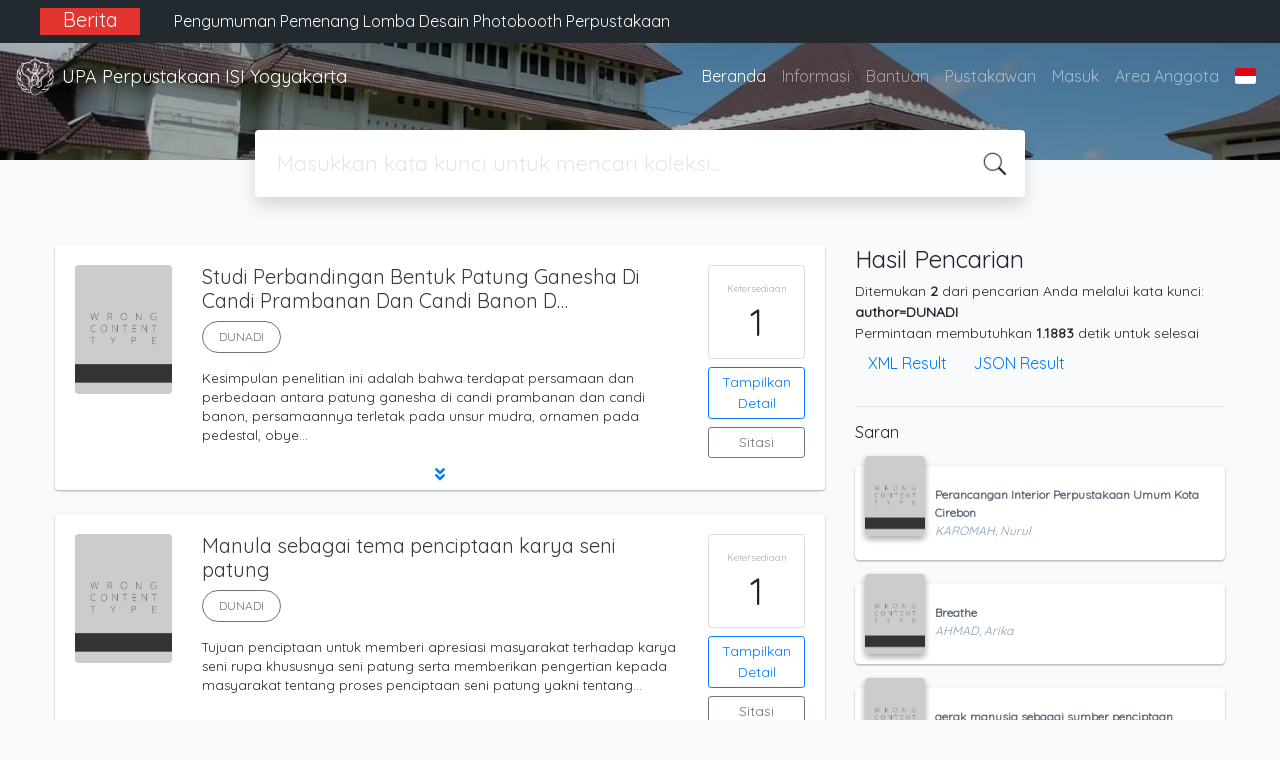

--- FILE ---
content_type: text/html; charset=UTF-8
request_url: https://opac.isi.ac.id/index.php?author=DUNADI&search=Search
body_size: 10091
content:
<!--
# ===============================
# Classic SLiMS Template
# ===============================
# @Author: Waris Agung Widodo
# @Email:  ido.alit@gmail.com
# @Date:   2018-01-23T11:25:57+07:00
# @Last modified by:   Waris Agung Widodo
# @Last modified time: 2019-01-03T11:25:57+07:00
-->
<!DOCTYPE html>
<html>
<head>
    <meta charset="utf-8">
    <title>Institut Seni Indonesia Yogyakarta | UPA Perpustakaan ISI Yogyakarta</title>
    <meta name="viewport" content="width=device-width, initial-scale=1, shrink-to-fit=no">

    <meta http-equiv="X-UA-Compatible" content="IE=edge">
    <meta http-equiv="Content-Type" content="text/html; charset=utf-8"/>
    <meta http-equiv="Pragma" content="no-cache"/>
    <meta http-equiv="Cache-Control" content="no-store, no-cache, must-revalidate, post-check=0, pre-check=0"/>
    <meta http-equiv="Expires" content="Sat, 26 Jul 1997 05:00:00 GMT"/>
            <meta name="description" content="Institut Seni Indonesia Yogyakarta | UPA Perpustakaan ISI Yogyakarta">
      <meta name="keywords" content="Institut Seni Indonesia Yogyakarta">
      <meta name="viewport" content="width=device-width, height=device-height, initial-scale=1">
    <meta name="generator" content="SLiMS 9 (Bulian)">
    <meta name="theme-color" content="#000">

    <meta property="og:locale" content="id_ID"/>
    <meta property="og:type" content="book"/>
    <meta property="og:title" content="Institut Seni Indonesia Yogyakarta | UPA Perpustakaan ISI Yogyakarta"/>
        <meta property="og:description" content="Institut Seni Indonesia Yogyakarta"/>
      <meta property="og:url" content="//opac.isi.ac.id%2Findex.php%3Fauthor%3DDUNADI%26search%3DSearch"/>
    <meta property="og:site_name" content="UPA Perpustakaan ISI Yogyakarta"/>
        <meta property="og:image"
            content="//opac.isi.ac.id/template/default/img/logo.png"/>
  
    <meta name="twitter:card" content="summary">
    <meta name="twitter:url" content="//opac.isi.ac.id%2Findex.php%3Fauthor%3DDUNADI%26search%3DSearch"/>
    <meta name="twitter:title" content="Institut Seni Indonesia Yogyakarta | UPA Perpustakaan ISI Yogyakarta"/>
        <meta property="twitter:image"
            content="//opac.isi.ac.id/template/default/img/logo.png"/>
      <!-- // load bootstrap style -->
    <link rel="stylesheet" href="template/default/assets/css/bootstrap.min.css">
    <!-- // font awesome -->
    <link rel="stylesheet" href="template/default/assets/plugin/font-awesome/css/fontawesome-all.min.css">
    <!-- Tailwind CSS -->
    <link rel="stylesheet" href="template/default/assets/css/tailwind.min.css">
    <!-- Vegas CSS -->
    <link rel="stylesheet" href="template/default/assets/plugin/vegas/vegas.min.css">
    <link href="/js/toastr/toastr.min.css?31062331" rel="stylesheet" type="text/css"/>
    <!-- SLiMS CSS -->
    <link rel="stylesheet" href="/js/colorbox/colorbox.css">
    <!-- // Flag css -->
    <link rel="stylesheet" href="template/default/assets/css/flag-icon.min.css">
    <!-- // my custom style -->
    <link rel="stylesheet" href="template/default/assets/css/style.css?v=20260121-062331">

    <link rel="shortcut icon" href="webicon.ico" type="image/x-icon"/>

    <!-- // load vue js -->
    <script src="template/default/assets/js/vue.min.js"></script>
    <!-- // load jquery library -->
    <script src="template/default/assets/js/jquery.min.js"></script>
    <!-- // load popper javascript -->
    <script src="template/default/assets/js/popper.min.js"></script>
    <!-- // load bootstrap javascript -->
    <script src="template/default/assets/js/bootstrap.min.js"></script>
    <!-- // load vegas javascript -->
    <script src="template/default/assets/plugin/vegas/vegas.min.js"></script>
    <script src="/js/toastr/toastr.min.js"></script>
    <!-- // load SLiMS javascript -->
    <script src="/js/colorbox/jquery.colorbox-min.js"></script>
    <script src="/js/gui.js"></script>
    <script src="/js/fancywebsocket.js"></script>
<link href="https://fonts.googleapis.com/css2?family=Quicksand&display=swap" rel="stylesheet"> 
<!-- Global site tag (gtag.js) - Google Analytics -->
<script async src="https://www.googletagmanager.com/gtag/js?id=G-9K42SW70Y4"></script>
<script>
  window.dataLayer = window.dataLayer || [];
  function gtag(){dataLayer.push(arguments);}
  gtag('js', new Date());

  gtag('config', 'G-9K42SW70Y4');
</script>

</head>
<body class="bg-grey-lightest" style="font-family: 'Quicksand', sans-serif;">


<div class="result-search">
    <section id="section1 container-fluid">
        <header class="c-header">
            <div class="mask"></div>
          <div class="banner bg-black text-grey-lighter py-2 sticky-top">
    <div class="container">
    <div class="row">  
    <div class="col-lg-1 col-sm-0 text-right bg-red text-center font-weight-bold"><h5>Berita</h5></div>
    <div class="col-lg-11 col-sm-12">  
      <div id="carouselExampleControls" class="carousel slide col-lg-12" data-ride="carousel">
        <div class="carousel-inner">
            <div class="carousel-item active">
                          <div class="text-grey-lighter">
                            <div class="p-1 text-left col-lg-12">   
                              <p class="mx-auto"><h6><a href="https://lib.isi.ac.id/pengumuman-pemenang-lomba-desain-photobooth-perpustakaan/" target="_BLANK" class="text-light">Pengumuman Pemenang Lomba Desain Photobooth Perpustakaan</a></h6></p>
                            </div>
                          </div>
                        </div><div class="carousel-item ">
                          <div class="text-grey-lighter">
                            <div class="p-1 text-left col-lg-12">   
                              <p class="mx-auto"><h6><a href="https://lib.isi.ac.id/elementor-25086/" target="_BLANK" class="text-light">Pameran Koleksi Perpustakaan 2025</a></h6></p>
                            </div>
                          </div>
                        </div><div class="carousel-item ">
                          <div class="text-grey-lighter">
                            <div class="p-1 text-left col-lg-12">   
                              <p class="mx-auto"><h6><a href="https://lib.isi.ac.id/pada-saat-pembelajaran-daring-layanan-perpustakaan-tetap-buka/" target="_BLANK" class="text-light">Pada Saat Pembelajaran Daring Layanan Perpustakaan Tetap Buka</a></h6></p>
                            </div>
                          </div>
                        </div><div class="carousel-item ">
                          <div class="text-grey-lighter">
                            <div class="p-1 text-left col-lg-12">   
                              <p class="mx-auto"><h6><a href="https://lib.isi.ac.id/lomba-desain-photobooth/" target="_BLANK" class="text-light">Lomba Desain Photobooth</a></h6></p>
                            </div>
                          </div>
                        </div><div class="carousel-item ">
                          <div class="text-grey-lighter">
                            <div class="p-1 text-left col-lg-12">   
                              <p class="mx-auto"><h6><a href="https://lib.isi.ac.id/pengumuman-layanan-yudisium-wisuda/" target="_BLANK" class="text-light">Pengumuman Layanan Yudisium-Wisuda</a></h6></p>
                            </div>
                          </div>
                        </div><div class="carousel-item ">
                          <div class="text-grey-lighter">
                            <div class="p-1 text-left col-lg-12">   
                              <p class="mx-auto"><h6><a href="https://lib.isi.ac.id/pengumuman-layanan-perpustakaan-selama-libur-nasional-dan-cuti-bersama-hari-raya-idul-fitri-1446-h/" target="_BLANK" class="text-light">Pengumuman Layanan Perpustakaan Selama Libur Nasional Dan Cuti Bersama Hari Raya Idul Fitri 1446 H</a></h6></p>
                            </div>
                          </div>
                        </div><div class="carousel-item ">
                          <div class="text-grey-lighter">
                            <div class="p-1 text-left col-lg-12">   
                              <p class="mx-auto"><h6><a href="https://lib.isi.ac.id/kegiatan-workshop-pemanfaat-perpustakaan-berjalan-lancar/" target="_BLANK" class="text-light">Kegiatan Workshop Pemanfaatan Perpustakaan Berjalan Lancar</a></h6></p>
                            </div>
                          </div>
                        </div><div class="carousel-item ">
                          <div class="text-grey-lighter">
                            <div class="p-1 text-left col-lg-12">   
                              <p class="mx-auto"><h6><a href="https://lib.isi.ac.id/kegiatan-tanya-pustakawan-1-layanan-bebas-pustaka-unggah-mandiri-berjalan/" target="_BLANK" class="text-light">Kegiatan Tanya Pustakawan #1: Layanan Bebas Pustaka & Unggah Mandiri Berjalan Lancar</a></h6></p>
                            </div>
                          </div>
                        </div><div class="carousel-item ">
                          <div class="text-grey-lighter">
                            <div class="p-1 text-left col-lg-12">   
                              <p class="mx-auto"><h6><a href="https://lib.isi.ac.id/info-wisuda-2025-tanya-pustakawan-1-layanan-bebas-pustaka-unggah-mandiri/" target="_BLANK" class="text-light">Info Wisuda 2025: Tanya Pustakawan #1- Layanan Bebas Pustaka & Unggah Mandiri</a></h6></p>
                            </div>
                          </div>
                        </div><div class="carousel-item ">
                          <div class="text-grey-lighter">
                            <div class="p-1 text-left col-lg-12">   
                              <p class="mx-auto"><h6><a href="https://lib.isi.ac.id/layanan-pengecekan-turnitin/" target="_BLANK" class="text-light">Layanan Pengecekan Turnitin</a></h6></p>
                            </div>
                          </div>
                        </div>          </div>
      </div>
      </div>
    </div>
    </div>
</div>
<nav class="navbar navbar-expand-lg navbar-dark bg-transparent">
    <a class="navbar-brand inline-flex items-center" href="index.php">
        <img class="h-10 w-15" src="images/default/logo.png">        <div class="inline-flex flex-col leading-tight ml-2">
            <h1 class="text-lg m-0 p-0">UPA Perpustakaan ISI Yogyakarta</h1>
                    </div>
    </a>
    <button class="navbar-toggler" type="button" data-toggle="collapse" data-target="#navbarSupportedContent"
            aria-controls="navbarSupportedContent" aria-expanded="false" aria-label="Toggle navigation">
        <span class="navbar-toggler-icon"></span>
    </button>

    <div class="collapse navbar-collapse" id="navbarSupportedContent">
        <ul class="navbar-nav ml-auto">
          <li class="nav-item active">
    <a class="nav-link" href="index.php">Beranda</a>
</li><li class="nav-item ">
    <a class="nav-link" href="index.php?p=libinfo">Informasi</a>
</li><li class="nav-item ">
    <a class="nav-link" href="index.php?p=help">Bantuan</a>
</li><li class="nav-item ">
    <a class="nav-link" href="index.php?p=librarian">Pustakawan</a>
</li><li class="nav-item ">
    <a class="nav-link" href="index.php?p=login">Masuk</a>
</li>                        <li class="nav-item ">
                  <a class="nav-link" href="index.php?p=member">Area Anggota</a>
              </li>
                      <li class="nav-item dropdown">
                              <a class="nav-link dropdown-toggle cursor-pointer" type="button" id="languageMenuButton"
                   data-toggle="dropdown" aria-haspopup="true" aria-expanded="false">
                    <span class="flag-icon flag-icon-id" style="border-radius: 2px;"></span>
                </a>
                <div class="dropdown-menu bg-grey-lighter dropdown-menu-lg-right" aria-labelledby="dropdownMenuButton">
                    <h6 class="dropdown-header">Pilih Bahasa : </h6>
                      <a class="dropdown-item" href="index.php?select_lang=ar_SA">
        <span class="flag-icon flag-icon-sa mr-2" style="border-radius: 2px;"></span> Bahasa Arab
    </a>    <a class="dropdown-item" href="index.php?select_lang=bn_BD">
        <span class="flag-icon flag-icon-bd mr-2" style="border-radius: 2px;"></span> Bahasa Bengal
    </a>    <a class="dropdown-item" href="index.php?select_lang=pt_BR">
        <span class="flag-icon flag-icon-br mr-2" style="border-radius: 2px;"></span> Bahasa Brazil Portugis
    </a>    <a class="dropdown-item" href="index.php?select_lang=en_US">
        <span class="flag-icon flag-icon-us mr-2" style="border-radius: 2px;"></span> Bahasa Inggris
    </a>    <a class="dropdown-item" href="index.php?select_lang=es_ES">
        <span class="flag-icon flag-icon-es mr-2" style="border-radius: 2px;"></span> Bahasa Spanyol
    </a>    <a class="dropdown-item" href="index.php?select_lang=de_DE">
        <span class="flag-icon flag-icon-de mr-2" style="border-radius: 2px;"></span> Bahasa Jerman
    </a>    <a class="dropdown-item" href="index.php?select_lang=id_ID">
        <span class="flag-icon flag-icon-id mr-2" style="border-radius: 2px;"></span> Bahasa Indonesia
    </a>    <a class="dropdown-item" href="index.php?select_lang=ja_JP">
        <span class="flag-icon flag-icon-jp mr-2" style="border-radius: 2px;"></span> Bahasa Jepang
    </a>    <a class="dropdown-item" href="index.php?select_lang=ms_MY">
        <span class="flag-icon flag-icon-my mr-2" style="border-radius: 2px;"></span> Bahasa Melayu
    </a>    <a class="dropdown-item" href="index.php?select_lang=fa_IR">
        <span class="flag-icon flag-icon-ir mr-2" style="border-radius: 2px;"></span> Bahasa Persia
    </a>    <a class="dropdown-item" href="index.php?select_lang=ru_RU">
        <span class="flag-icon flag-icon-ru mr-2" style="border-radius: 2px;"></span> Bahasa Rusia
    </a>    <a class="dropdown-item" href="index.php?select_lang=th_TH">
        <span class="flag-icon flag-icon-th mr-2" style="border-radius: 2px;"></span> Bahasa Thailand
    </a>    <a class="dropdown-item" href="index.php?select_lang=tr_TR">
        <span class="flag-icon flag-icon-tr mr-2" style="border-radius: 2px;"></span> Bahasa Turki
    </a>    <a class="dropdown-item" href="index.php?select_lang=ur_PK">
        <span class="flag-icon flag-icon-pk mr-2" style="border-radius: 2px;"></span> Bahasa Urdu
    </a>                </div>
            </li>
        </ul>
    </div>
</nav>

        </header>
      <div class="search" id="search-wraper" xmlns:v-bind="http://www.w3.org/1999/xhtml">
    <div class="container">
        <div class="row">
            <div class="col-lg-8 mx-auto">
                <div class="card border-0 shadow">
                    <div class="card-body">
                        <form class="" action="index.php" method="get" @submit.prevent="searchSubmit">
                            <input type="hidden" name="search" value="search">
                            <input ref="keywords" value="" v-model.trim="keywords"
                                   @focus="searchOnFocus" @blur="searchOnBlur" type="text" id="search-input"
                                   name="keywords" class="input-transparent w-100" autocomplete="off"
                                   placeholder="Masukkan kata kunci untuk mencari koleksi..."/>
                        </form>
                    </div>
                </div>
                <transition name="slide-fade">
                    <div v-if="show" class="advanced-wraper shadow mt-4" id="advanced-wraper"
                         v-click-outside="hideSearch">
                        <p class="label mb-2">
                            Pencarian berdasarkan :                            <i @click="hideSearch"
                               class="far fa-times-circle float-right text-danger cursor-pointer"></i>
                        </p>
                        <div class="d-flex flex-wrap">
                            <a v-bind:class="{'btn-primary text-white': searchBy === 'keywords', 'btn-outline-secondary': searchBy !== 'keywords' }"
                               @click="searchOnClick('keywords')" class="btn mr-2 mb-2">SEMUA</a>
                            <a v-bind:class="{'btn-primary text-white': searchBy === 'author', 'btn-outline-secondary': searchBy !== 'author' }"
                               @click="searchOnClick('author')" class="btn mr-2 mb-2">Pengarang</a>
                            <a v-bind:class="{'btn-primary text-white': searchBy === 'subject', 'btn-outline-secondary': searchBy !== 'subject' }"
                               @click="searchOnClick('subject')" class="btn mr-2 mb-2">Subjek</a>
                            <a v-bind:class="{'btn-primary text-white': searchBy === 'isbn', 'btn-outline-secondary': searchBy !== 'isbn' }"
                               @click="searchOnClick('isbn')" class="btn mr-2 mb-2">ISBN/ISSN</a>
                            <button class="btn btn-light mr-2 mb-2" disabled>ATAU COBA</button>
                            <a class="btn btn-outline-primary mr-2 mb-2" data-toggle="modal" data-target="#adv-modal">Pencarian Spesifik</a>
                        </div>
                        <p v-if="lastKeywords.length > 0" class="label mt-4">Pencarian terakhir:</p>
                        <a :href="`index.php?${tmpObj[k].searchBy}=${tmpObj[k].text}&search=search`"
                           class="flex items-center justify-between py-1 text-decoration-none text-grey-darkest hover:text-blue"
                           v-for="k in lastKeywords" :key="k"><span><i
                                        class="far fa-clock text-grey-dark mr-2"></i><span class="italic text-sm">{{tmpObj[k].text}}</span></span><i
                                    class="fas fa-angle-right text-grey-dark"></i></a>
                    </div>
                </transition>
            </div>
        </div>
    </div>
</div>
    </section>

    <section class="container mt-5">
        <div class="row">
            <div class="col-md-8">
                <div class="wraper">
                  <div class="biblioResult"><div class="card item border-0 elevation-1 mb-6"><div class="card-body"><div class="row"><div class="col-12 col-md-2"><img src="./lib/minigalnano/createthumb.php?filename=images%2Fdocs%2F&width=120" alt="cover" class="img-fluid rounded" /></div><div class="col-8"><h5><a title="Tampilkan penjelasan lengkap untuk judul ini" class="card-link text-dark" href="/index.php?p=show_detail&id=21381&keywords=">Studi Perbandingan Bentuk Patung Ganesha Di Candi Prambanan Dan Candi Banon D…</a></h5><div class="d-flex authors flex-wrap py-2"><a href="index.php?author=DUNADI&search=Search" itemprop="name" property="name" class="btn btn-outline-secondary btn-rounded">DUNADI</a></div><p>Kesimpulan penelitian ini adalah bahwa terdapat persamaan dan perbedaan antara patung ganesha di candi prambanan dan candi banon, persamaannya terletak pada unsur mudra, ornamen pada pedestal, obye…</p><div id="expand-21381" class="collapse py-2 collapse-detail"><dl class="row text-sm"><dt class="col-sm-3">Edisi</dt><dd class="col-sm-9">-</dd><dt class="col-sm-3">ISBN/ISSN</dt><dd class="col-sm-9">-</dd><dt class="col-sm-3">Deskripsi Fisik</dt><dd class="col-sm-9">viii, 94 hal.  il. ; 30 cm</dd><dt class="col-sm-3">Judul Seri</dt><dd class="col-sm-9">-</dd><dt class="col-sm-3">No. Panggil</dt><dd class="col-sm-9">SP/Dun/s/1987</dd></dl></div></div><div class="col-2 hidden md:block"><div class="card availability cursor-pointer"><div class="card-body pt-3 pb-2 px-1"><div class="d-flex availability-content flex-column"><span class="label">Ketersediaan</span><span class="value ">1</span></div><div class="add-to-chart align-items-center justify-content-center flex-column" data-biblio="21381"><span class="label">Tambahkan ke dalam keranjang</span><span class="value"><i class="fas fa-plus"></i></span></div></div></div><a class="btn btn-outline-primary btn-block mt-2 btn-sm" href="/index.php?p=show_detail&id=21381&keywords=">Tampilkan Detail</a><a class="btn btn-outline-secondary btn-block mt-2 btn-sm openPopUp citationLink" href="/index.php?p=cite&id=21381&keywords=" title="Sitasi untuk: Studi Perbandingan Bentuk Patung Ganesha Di Candi " target="_blank">Sitasi</a></div></div><div class="expand"><a id="btn-expand-21381" class="flex justify-center text-decoration-none py-2" data-toggle="collapse" href="#expand-21381" role="button" aria-expanded="false" aria-controls="expand-21381"><i class="fas fa-angle-double-down"></i></a></div></div></div><div class="card item border-0 elevation-1 mb-6"><div class="card-body"><div class="row"><div class="col-12 col-md-2"><img src="./lib/minigalnano/createthumb.php?filename=images%2Fdocs%2F&width=120" alt="cover" class="img-fluid rounded" /></div><div class="col-8"><h5><a title="Tampilkan penjelasan lengkap untuk judul ini" class="card-link text-dark" href="/index.php?p=show_detail&id=22523&keywords=">Manula sebagai tema penciptaan karya seni patung</a></h5><div class="d-flex authors flex-wrap py-2"><a href="index.php?author=DUNADI&search=Search" itemprop="name" property="name" class="btn btn-outline-secondary btn-rounded">DUNADI</a></div><p>Tujuan penciptaan untuk memberi apresiasi masyarakat terhadap karya seni rupa khususnya seni patung serta memberikan pengertian kepada masyarakat tentang proses penciptaan seni patung yakni tentang…</p><div id="expand-22523" class="collapse py-2 collapse-detail"><dl class="row text-sm"><dt class="col-sm-3">Edisi</dt><dd class="col-sm-9">-</dd><dt class="col-sm-3">ISBN/ISSN</dt><dd class="col-sm-9">-</dd><dt class="col-sm-3">Deskripsi Fisik</dt><dd class="col-sm-9">vii, 42 hal. ; il. ; 30 cm</dd><dt class="col-sm-3">Judul Seri</dt><dd class="col-sm-9">-</dd><dt class="col-sm-3">No. Panggil</dt><dd class="col-sm-9">SP/Dun/m/1988</dd></dl></div></div><div class="col-2 hidden md:block"><div class="card availability cursor-pointer"><div class="card-body pt-3 pb-2 px-1"><div class="d-flex availability-content flex-column"><span class="label">Ketersediaan</span><span class="value ">1</span></div><div class="add-to-chart align-items-center justify-content-center flex-column" data-biblio="22523"><span class="label">Tambahkan ke dalam keranjang</span><span class="value"><i class="fas fa-plus"></i></span></div></div></div><a class="btn btn-outline-primary btn-block mt-2 btn-sm" href="/index.php?p=show_detail&id=22523&keywords=">Tampilkan Detail</a><a class="btn btn-outline-secondary btn-block mt-2 btn-sm openPopUp citationLink" href="/index.php?p=cite&id=22523&keywords=" title="Sitasi untuk: Manula sebagai tema penciptaan karya seni patung" target="_blank">Sitasi</a></div></div><div class="expand"><a id="btn-expand-22523" class="flex justify-center text-decoration-none py-2" data-toggle="collapse" href="#expand-22523" role="button" aria-expanded="false" aria-controls="expand-22523"><i class="fas fa-angle-double-down"></i></a></div></div></div></div>                </div>
            </div>
            <div class="col-md-4">
                <h4 class="mb-2">Hasil Pencarian</h4>
              <div class=" mb-4 text-sm"><div class="search-found-info">Ditemukan  <strong>2</strong> dari pencarian Anda melalui kata kunci: <strong class="search-found-info-keywords"><span class="search-keyword-info" title="author=DUNADI">author=DUNADI</span></strong></div><div class="search-query-time">Permintaan membutuhkan <b>1.1883</b> detik untuk selesai</div><div><a href="index.php?resultXML=true&author=DUNADI&search=Search" class="xmlResultLink" target="_blank" title="View Result in XML Format" style="clear: both;">XML Result</a><a href="index.php?JSONLD=true&author=DUNADI&search=Search" class="jsonResultLink" target="_blank" title="View Result in JSON Format" style="clear: both;">JSON Result</a></div></div><hr>                <h6 class="mb-2">Saran</h6>
                <div class="card-list d-flex flex-column mb-4">
                                        <div class="card sugestion border-0 elevation-1 mb-2">
                          <div class="card-body">
                              <div class="container-img elevation-2">
                                  <img src="./lib/minigalnano/createthumb.php?filename=images%2Fdocs%2F&width=120" alt="image" class="img-fluid">
                              </div>
                              <div class="card-text title">
                                  <a class="text-decoration-none text-grey-darker"
                                     href="/index.php?p=show_detail&id=40642">Perancangan Interior Perpustakaan Umum Kota Cirebon</a>
                              </div>
                              <div class="card-text author">
                                  <i>KAROMAH, Nurul</i>
                              </div>
                          </div>
                      </div>
                                          <div class="card sugestion border-0 elevation-1 mb-2">
                          <div class="card-body">
                              <div class="container-img elevation-2">
                                  <img src="./lib/minigalnano/createthumb.php?filename=images%2Fdocs%2F&width=120" alt="image" class="img-fluid">
                              </div>
                              <div class="card-text title">
                                  <a class="text-decoration-none text-grey-darker"
                                     href="/index.php?p=show_detail&id=40522">Breathe</a>
                              </div>
                              <div class="card-text author">
                                  <i>AHMAD, Arika</i>
                              </div>
                          </div>
                      </div>
                                          <div class="card sugestion border-0 elevation-1 mb-2">
                          <div class="card-body">
                              <div class="container-img elevation-2">
                                  <img src="./lib/minigalnano/createthumb.php?filename=images%2Fdocs%2F&width=120" alt="image" class="img-fluid">
                              </div>
                              <div class="card-text title">
                                  <a class="text-decoration-none text-grey-darker"
                                     href="/index.php?p=show_detail&id=23309">gerak manusia sebagai sumber penciptaan</a>
                              </div>
                              <div class="card-text author">
                                  <i>SALAUDIN</i>
                              </div>
                          </div>
                      </div>
                                          <div class="card sugestion border-0 elevation-1 mb-2">
                          <div class="card-body">
                              <div class="container-img elevation-2">
                                  <img src="./lib/minigalnano/createthumb.php?filename=images%2Fdocs%2F&width=120" alt="image" class="img-fluid">
                              </div>
                              <div class="card-text title">
                                  <a class="text-decoration-none text-grey-darker"
                                     href="/index.php?p=show_detail&id=47402">Membangun Simpatik Penonton Melalui Penerapan Breaking The Fourth Wall pada Penyutradaraan Film Fiksi "Tugas Akhir"</a>
                              </div>
                              <div class="card-text author">
                                  <i>Muttaqin,, Fauzan Kurnia</i>
                              </div>
                          </div>
                      </div>
                                          <div class="card sugestion border-0 elevation-1 mb-2">
                          <div class="card-body">
                              <div class="container-img elevation-2">
                                  <img src="./lib/minigalnano/createthumb.php?filename=images%2Fdocs%2F&width=120" alt="image" class="img-fluid">
                              </div>
                              <div class="card-text title">
                                  <a class="text-decoration-none text-grey-darker"
                                     href="/index.php?p=show_detail&id=1470">Indian textile prints</a>
                              </div>
                              <div class="card-text author">
                                  <i>HOLSCHER, Joost</i>
                              </div>
                          </div>
                      </div>
                                    </div>
            </div>
        </div>
    </section>
</div>


<footer class="py-4 bg-grey-darkest text-grey-lighter">
    <div class="container">
        <div class="row py-4">
            <div class="col-md-3">
              <img class="h-16 mb-2" src="images/default/logo.png">                <div class="mb-4">UPA Perpustakaan ISI Yogyakarta</div>
                <ul class="list-reset">
                    <li><a class="text-light" href="index.php?p=libinfo">Informasi</a></li>
                    <li><a class="text-light" href="index.php?p=services">Layanan</a></li>
                    <li><a class="text-light" href="index.php?p=librarian">Pustakawan</a></li>
                    <li><a class="text-light" href="index.php?p=member">Area Anggota</a></li>
                    <li><a class="text-light" href="index.php?p=visitor">Visitor</a></li>
                    <li><a class="text-light" href="index.php?p=login">Login Pustakawan</a></li>
                </ul>
                <hr/>
                <ul class="list-reset">
                    <li><a class="text-light" href="https://lib.isi.ac.id/" target="_BLANK">Beranda</a></li>
                    <li><a class="text-light" href="https://lib.isi.ac.id/contact/" target="_BLANK">Kirim Saran & Pertanyaan</a></li>
                    <li><a class="text-light" href="http://bit.ly/tambahkoleksiperpusisiyogyakarta" target="_BLANK">Usul Tambah Koleksi</a></li>
                    <li><a class="text-light" href="https://lib.pasca.isi.ac.id/" target="_BLANK">OPAC Pascasarjana</a></li>
                    <li><a class="text-light" href="https://digilib.isi.ac.id/" target="_BLANK">Koleksi Digital</a></li>
                    <li><a class="text-light" href="https://journal.isi.ac.id/" target="_BLANK">E-Journal</a></li>
                </ul>
            </div>
            <div class="col-md-5 pt-8 md:pt-0">
                <h4 class="mb-4">Tentang Kami</h4>
                <p>
                    UPA Perpustakaan ISI Yogyakarta merupakan perpustakaan perguruan tinggi negeri dengan nilai akreditasi “A” yang didalamnya memberikan beberapa layanan perpustakaan yaitu Layanan sirkulasi, Layanan referensi, Layanan Tugas Akhir (skripsi, tesis, disertasi, laporan penelitian), Layanan terbitan berkala (jurnal, majalah, koran, buletin, tabloid), Layanan fotokopi, Layanan penelusuran informasi dan pustaka elektronik, Layanan Soedarso corner, dan layanan Journal online. Perpustakaan juga dilengkapi dengan laboratorium komputer dan laboratorium bahasa                </p>
                <br/>
<!-- Default Statcounter code for OPAC UPT Perpustakaan ISIJogja http://opac.isi.ac.id/ -->
<script type="text/javascript">
    var sc_project=11876343; 
    var sc_invisible=0; 
    var sc_security="6ecc2e06"; 
    var scJsHost = (("https:" == document.location.protocol) ? "https://secure." : "http://www.");
    document.write("<sc"+"ript type='text/javascript' src='" + scJsHost + "statcounter.com/counter/counter.js'></"+"script>");
</script>
<noscript>
  <div class="statcounter">
    <a title="Web Analytics" href="http://statcounter.com/" target="_blank"><img class="statcounter" src="//c.statcounter.com/11876343/0/6ecc2e06/0/" alt="Web Analytics"></a>i
  </div>
</noscript>
<!-- End of Statcounter Code -->
                <a href="http://statcounter.com/p11876343/?guest=1" target="_BLANK">Statistik Pengunjung Online</a>
            </div>
            <div class="col-md-4 pt-8 md:pt-0">
                <h4 class="mb-4">Cari</h4>
                <div class="mb-2">Custom Search</div>
                <script async src="https://cse.google.com/cse.js?cx=a8ec7334a5e157f0b"></script>
                <div class="gcse-search"></div>

<!--
                <form action="index.php">
                    <div class="input-group mb-3">
                        <input name="keywords" type="text" class="form-control"
                               placeholder="Masukkan kata kunci"
                               aria-label="Enter keywords"
                               aria-describedby="button-addon2">
                        <div class="input-group-append">
                            <button class="btn btn-primary" type="submit" value="search" name="search"
                                    id="button-addon2">Cari Koleksi                            </button>
                        </div>
                    </div>
                </form> -->
                <hr>
                <br/>
                <a class="openPopUp" href="index.php?p=onesearch" title="Indonesia Onesearch" width="900" height="500"><img style="height:60px; margin-left:20px;" src="images/default/logo-ios-white.png"/></a>
<!--
                <a target="_blank" title="Support Us" class="btn btn-outline-success mb-2"
                   href="https://slims.web.id/web/pages/support-us/"><i
                            class="fas fa-heart mr-2"></i>Donasi untuk SLiMS</a>
                <a target="_blank" title="Contribute" class="btn btn-outline-light mb-2"
                   href="https://github.com/slims/"><i
                            class="fab fa-github mr-2"></i>Kontribusi untuk SLiMS?</a>
-->
            </div>
        </div>
        <hr>
        <div class="flex font-thin text-sm">
            <p class="flex-1">&copy; 2026 &mdash; Senayan Developer Community</p>
            <div class="flex-1 text-right text-grey">Ditenagai oleh <code>SLiMS</code></div>
        </div>
    </div>
</footer>



<!-- // Load modal -->

<div class="modal fade" id="exampleModal" tabindex="-1" role="dialog" aria-labelledby="exampleModalLabel"
     aria-hidden="true">
    <div class="modal-dialog modal-lg" role="document">
        <div class="modal-content">
            <div class="modal-header">
                <h5 class="modal-title" id="exampleModalLabel">Pilih subjek yang menarik bagi Anda</h5>
                <button type="button" class="close" data-dismiss="modal" aria-label="Close">
                    <span aria-hidden="true">&times;</span>
                </button>
            </div>
            <div class="modal-body">
                <ul class="topic d-flex flex-wrap justify-content-center p-0">
                    <li class="d-flex justify-content-center align-items-center m-2">
                        <a href="index.php?callnumber=0&search=search" class="d-flex flex-column">
                            <img src="template/default/assets/images/0-chemical.png" width="80" class="mb-3 mx-auto"/>
                            Karya Umum                        </a>
                    </li>
                    <li class="d-flex justify-content-center align-items-center m-2">
                        <a href="index.php?callnumber=1&search=search" class="d-flex flex-column">
                            <img src="template/default/assets/images/1-memory.png" width="80" class="mb-3 mx-auto"/>
                            Filsafat                        </a>
                    </li>
                    <li class="d-flex justify-content-center align-items-center m-2">
                        <a href="index.php?callnumber=2&search=search" class="d-flex flex-column">
                            <img src="template/default/assets/images/2-mosque.png" width="80" class="mb-3 mx-auto"/>
                            Agama                        </a>
                    </li>
                    <li class="d-flex justify-content-center align-items-center m-2">
                        <a href="index.php?callnumber=3&search=search" class="d-flex flex-column">
                            <img src="template/default/assets/images/3-diploma.png" width="80" class="mb-3 mx-auto"/>
                            Ilmu-ilmu Sosial                        </a>
                    </li>
                    <li class="d-flex justify-content-center align-items-center m-2">
                        <a href="index.php?callnumber=4&search=search" class="d-flex flex-column">
                            <img src="template/default/assets/images/4-translation.png" width="80" class="mb-3 mx-auto"/>
                            Bahasa                        </a>
                    </li>
                    <li class="d-flex justify-content-center align-items-center m-2">
                        <a href="index.php?callnumber=5&search=search" class="d-flex flex-column">
                            <img src="template/default/assets/images/5-math.png" width="80" class="mb-3 mx-auto"/>
                            Ilmu-ilmu Murni                        </a>
                    </li>
                    <li class="d-flex justify-content-center align-items-center m-2">
                        <a href="index.php?callnumber=6&search=search" class="d-flex flex-column">
                            <img src="template/default/assets/images/6-blackboard.png" width="80" class="mb-3 mx-auto"/>
                            Ilmu-ilmu Terapan                        </a>
                    </li>
                    <li class="d-flex justify-content-center align-items-center m-2">
                        <a href="index.php?callnumber=7&search=search" class="d-flex flex-column">
                            <img src="template/default/assets/images/7-quill.png" width="80" class="mb-3 mx-auto"/>
                            Kesenian, Hiburan, dan Olahraga                        </a>
                    </li>
                    <li class="d-flex justify-content-center align-items-center m-2">
                        <a href="index.php?callnumber=8&search=search" class="d-flex flex-column">
                            <img src="template/default/assets/images/8-books.png" width="80" class="mb-3 mx-auto"/>
                            Kesusastraan                        </a>
                    </li>
                    <li class="d-flex justify-content-center align-items-center m-2">
                        <a href="index.php?callnumber=9&search=search" class="d-flex flex-column">
                            <img src="template/default/assets/images/9-return-to-the-past.png" width="80" class="mb-3 mx-auto"/>
                            Geografi dan Sejarah                        </a>
                    </li>
                </ul>
            </div>
            <div class="modal-footer text-muted text-sm">
                <div>Icons made by <a href="http://www.freepik.com" title="Freepik">Freepik</a> from <a href="https://www.flaticon.com/" title="Flaticon">www.flaticon.com</a></div>
            </div>
        </div>
    </div>
</div>

<div class="modal fade" id="adv-modal" tabindex="-1" role="dialog" aria-labelledby="exampleModalLabel"
     aria-hidden="true">
    <div class="modal-dialog modal-lg" role="document">
        <form class="modal-content" action="index.php" method="get">
            <div class="modal-header">
                <h5 class="modal-title" id="exampleModalLabel">Pencarian Spesifik</h5>
                <button type="button" class="close" data-dismiss="modal" aria-label="Close">
                    <span aria-hidden="true">&times;</span>
                </button>
            </div>
            <div class="modal-body">
                <div class="row">
                    <div class="col">
                        <div class="form-group">
                            <label for="adv-titles">Judul</label>
                            <input type="text" name="title" class="form-control" id="adv-titles"
                                   placeholder="Masukkan judul">
                        </div>
                    </div>
                    <div class="col">
                        <div class="form-group">
                            <label for="adv-author">Pengarang</label>
                            <input type="text" name="author" class="form-control" id="adv-author"
                                   placeholder="Masukkan nama pengarang">
                        </div>
                    </div>
                </div>
                <div class="row">
                    <div class="col">
                        <div class="form-group">
                            <label for="adv-subject">Subjek</label>
                            <input type="text" name="subject" class="form-control" id="adv-subject"
                                   placeholder="Masukkan subjek">
                        </div>
                    </div>
                    <div class="col">
                        <div class="form-group">
                            <label for="adv-isbn">ISBN/ISSN</label>
                            <input type="text" name="isbn" class="form-control" id="adv-isbn"
                                   placeholder="Masukkan ISBN/ISSN">
                        </div>
                    </div>
                </div>
                <div class="row">
                    <div class="col">
                        <div class="form-group">
                            <label for="adv-coll-type">Tipe Koleksi</label>
                            <select name="colltype" class="form-control"
                                    id="adv-coll-type"><option value="0">Semua Koleksi</option><option value="Audio/ Sound Recording">Audio/ Sound Recording</option><option value="Buletin">Buletin</option><option value="Disertasi">Disertasi</option><option value="EBOOK">EBOOK</option><option value="Jurnal">Jurnal</option><option value="Laporan Diploma">Laporan Diploma</option><option value="Laporan Kerja Profesi">Laporan Kerja Profesi</option><option value="Majalah">Majalah</option><option value="Penelitian">Penelitian</option><option value="Praktek Musik">Praktek Musik</option><option value="Proseding">Proseding</option><option value="Reference">Reference</option><option value="Repository">Repository</option><option value="Skripsi">Skripsi</option><option value="Tesis">Tesis</option><option value="Textbook - Baru">Textbook - Baru</option><option value="Textbook-Lama">Textbook-Lama</option><option value="Video/ Video Recording">Video/ Video Recording</option></select>
                        </div>
                    </div>
                    <div class="col">
                        <div class="form-group">
                            <label for="adv-location">Lokasi</label>
                            <select id="adv-location" name="location"
                                    class="form-control"> <option value="0">Semua Lokasi</option><option value="eBOOK">eBOOK</option><option value="Ruang  Terbitan Berkala">Ruang  Terbitan Berkala</option><option value="Ruang Referensi Lt 4">Ruang Referensi Lt 4</option><option value="Ruang Sirkulasi">Ruang Sirkulasi</option><option value="Ruang Skripsi">Ruang Skripsi</option><option value="Ruang Tandon  Lt 3">Ruang Tandon  Lt 3</option><option value="Ruang Tandon Lt 2 (Pengolahan)">Ruang Tandon Lt 2 (Pengolahan)</option><option value="Ruang Tandon Lt 4">Ruang Tandon Lt 4</option><option value="Soedarso Corner Lt.2">Soedarso Corner Lt.2</option></select>
                        </div>
                    </div>
                </div>
                <div class="row">
                    <div class="col">
                        <div class="form-group">
                            <label for="adv-gmd">GMD</label>
                            <select id="adv-gmd" name="gmd" class="form-control"><option value="0">Semua GMD/Media</option><option value=""></option><option value="Buku Ajar">Buku Ajar</option><option value="Buku Teks">Buku Teks</option><option value="CD">CD</option><option value="DVD">DVD</option><option value="EBOOK">EBOOK</option><option value="electronic resource">electronic resource</option><option value="Katalog Pameran/Karya">Katalog Pameran/Karya</option><option value="KLIPING">KLIPING</option><option value="Laporan Kerja Profesi">Laporan Kerja Profesi</option><option value="Lukisan">Lukisan</option><option value="Map">Map</option><option value="Multimedia">Multimedia</option><option value="Musik Teori">Musik Teori</option><option value="Partitur piano">Partitur piano</option><option value="Partitur piaono">Partitur piaono</option><option value="Partitur/Praktek Musik">Partitur/Praktek Musik</option><option value="Partiturpiano">Partiturpiano</option><option value="partutur piano">partutur piano</option><option value="Penelitian">Penelitian</option><option value="Piano partitur">Piano partitur</option><option value="piano solo">piano solo</option><option value="Piano-Partitur">Piano-Partitur</option><option value="print">print</option><option value="Proseding">Proseding</option><option value="Sound Recording">Sound Recording</option><option value="Terbitan Berkala">Terbitan Berkala</option><option value="Tugas Akhir">Tugas Akhir</option><option value="VCD">VCD</option><option value="Video Recording">Video Recording</option></select>
                        </div>
                    </div>
                    <div class="col"></div>
                </div>
            </div>
            <div class="modal-footer">
                <button type="submit" name="search" value="search" class="btn btn-primary">Cari Koleksi</button>
            </div>
        </form>
    </div>
</div>

<!-- // Load highlight -->
<script src="/js/highlight.js"></script>

<!-- // load our vue app.js -->
<script src="template/default/assets/js/app.js?v=20260121-062332"></script>
<script src="template/default/assets/js/app_jquery.js?v=20260121-062332"></script>

<script>
  $('.c-header, .vegas-slide').vegas({
        delay: 5000,
        timer: false,
        transition: 'fade',
        animation: 'none',
        slides: [
            { src: "template/default/assets/images/slide1.jpg" },
            { src: "template/default/assets/images/slide2.jpg" },
            { src: "template/default/assets/images/slide3.jpg" },
            { src: "template/default/assets/images/slide4.jpg" }
        ]
    });
</script>
</body>
</html>
